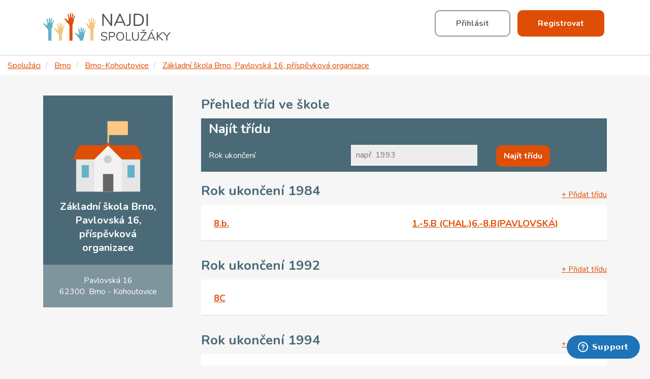

--- FILE ---
content_type: text/html; charset=utf-8
request_url: https://najdispoluzaky.cz/skola/304/
body_size: 5188
content:
<!DOCTYPE html>
<html lang="cs">
<head>
    <meta charset="UTF-8">
    <meta name="viewport" content="width=device-width, initial-scale=1.0, maximum-scale=1.0, user-scalable=1">
    <title>Škola Základní škola Brno, Pavlovská 16, příspěvková organizace | Najdispoluzaky.cz</title>
    <meta name="twitter:title" content="Škola Základní škola Brno, Pavlovská 16, příspěvková organizace |">
    <meta property="og:image" content="https://najdispoluzaky.cz/images/graduation.jpg">
    <meta name="twitter:image" content="https://najdispoluzaky.cz/images/graduation.jpg">
    <meta name="twitter:card" content="summary_large_image">
    <meta name="twitter:site" content="@najdispoluzaky">
    <meta name="twitter:creator" content="@najdispoluzaky">
    <meta name="twitter:description" content="Hledáte bývalé spolužáky? Spolužáci na Vás čekají. Stačí se přihlásit do své třídy a můžete snadno komunikovat nebo pořádat třídní srazy.">
        <meta property="og:title" content="Najdispoluzaky.cz">

    <meta property="og:description"
          content="Spolužáci na Vás čekají. Stačí se přihlásit do své třídy a zavzpomínat.">

    <meta name="description" content="Navštěvoval jste Základní škola Brno, Pavlovská 16, příspěvková organizace a rád/a byste se potkal/a se svými spolužáky? Navštivte
NajdiSpoluzaky.cz, registrujte se do své třídy a třeba vymyslete třídní sraz! Přidejte se a bavte se!">

    <link rel="stylesheet" href="https://cdnjs.cloudflare.com/ajax/libs/font-awesome/4.7.0/css/font-awesome.css">
    <meta name="keywords" content="spoluzaci,spoluzaky,absolventi,spoluzaci.cz">
    <meta name="seznam-wmt" content="i5cQuLhKf099gGCss2WFTCVynBGAVodj">
<link rel="stylesheet" type="text/css" href="/webtemp/c125360b46da.css">
    
    <script>
        dataLayer = [{
            'pageType': "school",
            'isLoggedIn': false
        }];
        var isLoggedIn = false;
    </script>
    <!-- End Google Tag Manager -->
    <script async src="https://pagead2.googlesyndication.com/pagead/js/adsbygoogle.js"></script>
    <script>
        (adsbygoogle = window.adsbygoogle || []).push({
            google_ad_client: "ca-pub-2245060542877588",
            enable_page_level_ads: true
        });
    </script>

    <link
            href="https://fonts.googleapis.com/css?family=Nunito:300,300i,400,400i,600,600i,700,700i&display=fallback"
            rel="stylesheet">

    <script
            src="https://browser.sentry-cdn.com/5.12.4/bundle.min.js"
            integrity="sha384-1mOjLccPe18oBECej92DbE5SVA4k96pJSrB8Apra0TXOATvFxoAUleTrTxalU46I"
            crossorigin="anonymous"></script>
    <script type="text/javascript">
        Sentry.init({
            dsn: 'https://cc2c31e5248d42c6b27be4f96a9634bf@sentry.io/2984612'
        });
    </script>
    <link rel="stylesheet" href="https://use.fontawesome.com/releases/v5.8.2/css/all.css">
    <!-- Google Fonts -->
    <link rel="stylesheet" href="https://fonts.googleapis.com/css?family=Roboto:300,400,500,700&display=swap">

    <link rel="apple-touch-icon" sizes="180x180" href="https://najdispoluzaky.cz/apple-touch-icon.png">
    <link rel="icon" type="image/png" sizes="32x32" href="https://najdispoluzaky.cz/favicon-32x32.png">
    <link rel="icon" type="image/png" sizes="16x16" href="https://najdispoluzaky.cz/favicon-16x16.png">
    <link rel="manifest" href="https://najdispoluzaky.cz/site.webmanifest">
    <link rel="mask-icon" href="https://najdispoluzaky.cz/safari-pinned-tab.svg" color="#5bbad5">
    <meta name="msapplication-TileColor" content="#da532c">
    <meta name="theme-color" content="#ffffff">
    <link rel="canonical" href="https://najdispoluzaky.cz/skola/304/">
    <meta property="og:url" content="https://najdispoluzaky.cz/skola/304/">
    <script src="https://najdispoluzaky.cz/js/library/jquery-3.4.1.min.js"></script>
</head>

<!-- Start of najdispoluzaky Zendesk Widget script -->
<script id="ze-snippet" src="https://static.zdassets.com/ekr/snippet.js?key=bc43aeb4-434e-457a-ab0f-3c96d8092ddd"> </script>
<!-- End of najdispoluzaky Zendesk Widget script -->

<body>
<!-- Google Tag Manager -->
<script>(function (w, d, s, l, i) {
        w[l] = w[l] || [];
        w[l].push({
            'gtm.start':
                new Date().getTime(), event: 'gtm.js'
        });
        var f = d.getElementsByTagName(s)[0],
            j = d.createElement(s), dl = l != 'dataLayer' ? '&l=' + l : '';
        j.async = true;
        j.src =
            'https://www.googletagmanager.com/gtm.js?id=' + i + dl;
        f.parentNode.insertBefore(j, f);
    })(window, document, 'script', 'dataLayer', 'GTM-PT9LD28');</script>
<!-- Google Tag Manager (noscript) -->
<noscript>
    <iframe src="https://www.googletagmanager.com/ns.html?id=GTM-PT9LD28"
            height="0" width="0" style="display:none;visibility:hidden"></iframe>
</noscript>
<!-- End Google Tag Manager (noscript) -->
<script type="application/javascript">
</script>
<div class="box">
<header>
    <div class="inner_box">
        <div class="logotype">
            <a href="/"><img src="https://najdispoluzaky.cz/images/logo-h.svg" alt="Spolužáci logo" title="Spolužáci logo"></a>
        </div>
        <div class="block_login">
            <button class="default show-popup" data-name="login-form">
                <span class="show-popup" data-name="login-form">Přihlásit</span>
            </button>
            <button class="submit show-popup" data-name="register-form">
                <span class="show-popup" data-name="register-form">Registrovat</span>
            </button>
        </div>
        <div class="block_login">
        </div>
        <div class="clear"></div>
    </div>
</header>
<ul class="breadcrumb" vocab="https://schema.org/" typeof="BreadcrumbList">
    <li property="itemListElement" typeof="ListItem">
        <a property="item" typeof="WebPage" href="/">
            <span property="name">Spolužáci</span>
        </a>
        <meta property="position" content="1">
    </li>
    <li property="itemListElement" typeof="ListItem">
        <a property="item" typeof="WebPage" href="/okres/4/">
            <span property="name">Brno</span>
        </a>
        <meta property="position" content="2">
    </li>
    <li property="itemListElement" typeof="ListItem">
        <a property="item" typeof="WebPage" href="/mesto/342/">
            <span property="name">Brno-Kohoutovice</span>
        </a>
        <meta property="position" content="3">
    </li>
    <li property="itemListElement" typeof="ListItem">
        <a property="item" typeof="WebPage" href="/skola/304/">
            <span property="name">Základní škola Brno, Pavlovská 16, příspěvková organizace</span>
        </a>
        <meta property="position" content="4">
    </li>
</ul>

    <section class="subpage">
        <div class="inner_box">
            <!-- ASIDE skola / desktop zobrazeni -->
            <div class="desktop_view">
                <aside>
                    <div class="avatar school">
                            <div class="no-image-photo">
                                <img title="Základní škola Brno, Pavlovská 16, příspěvková organizace"
                                                                 alt="Základní škola Brno, Pavlovská 16, příspěvková organizace" src="/data-images/no_image.svg">
                            </div>
                        <div class="name"><h1 class="name">Základní škola Brno, Pavlovská 16, příspěvková organizace</h1></div>
                        <div class="address">
                            <div>Pavlovská 16<br/>62300 &nbsp;Brno - Kohoutovice</div>
                        </div>
                        <div class="clear"></div>
                    </div>
                </aside>
            </div>

            <!-- ASIDE skoly / mobilni zobrazeni -->
            <div class="mobile_view school">
                <aside>
                    <div class="avatar school">
                            <div class="no-image-photo">
                                <img title="Základní škola Brno, Pavlovská 16, příspěvková organizace"
                                                                 alt="Základní škola Brno, Pavlovská 16, příspěvková organizace" src="/data-images/no_image.svg">
                            </div>
                        <div class="name"><h1 class="name">Základní škola Brno, Pavlovská 16, příspěvková organizace</h1></div>
                        <div class="clear"></div>
                    </div>
                </aside>
            </div>

            <h2 style="
    margin-top: 10px;
    margin-bottom: 10px;
">Přehled tříd ve škole</h2>
            <article>
                <div class="endyear_calculator form_block">
                    <h2>Najít třídu</h2>
                    <div class="row">
                        <div class="col p35">
                            Rok ukončení
                        </div>
                        <div class="col p35">
                            <form action="#" class="search-year-form">
                                <input type="text" placeholder="např. 1993" class="year" id="search-year">
                            </form>
                        </div>
                        <div class="col p30">
                            <button data-login="1" data-name="add-class-form show-popup" class="submit low searchClass">
                                <span>Najít třídu</span>
                            </button>
                        </div>
                        <div class="clear"></div>
                    </div>
                </div>

                <div class="container school" id="class-1984">
                    <h2>
                        Rok ukončení <span>1984</span>
                        <a href="#" class="show-popup" data-login="1" data-name="add-class-form">+ Přidat třídu</a>
                    </h2>
                    <div class="block">
                            <div class="row">
                            <div class="classroom col p50">
                                <a class="withoutLogin" href="/trida/468051/">8.b.</a>
                            </div>

                            
                            
                            <div class="classroom col p50">
                                <a class="withoutLogin" href="/trida/14500/">1.-5.B (CHAL.)6.-8.B(PAVLOVSKÁ)</a>
                            </div>
                                <div class="clear"></div>
                            </div>
                    </div>
                </div>
                <div class="container school" id="class-1992">
                    <h2>
                        Rok ukončení <span>1992</span>
                        <a href="#" class="show-popup" data-login="1" data-name="add-class-form">+ Přidat třídu</a>
                    </h2>
                    <div class="block">
                            <div class="row">
                            <div class="classroom col p50">
                                <a class="withoutLogin" href="/trida/473668/">8C</a>
                            </div>
                                <div class="clear"></div>
                            </div>
                    </div>
                </div>
                <div class="container school" id="class-1994">
                    <h2>
                        Rok ukončení <span>1994</span>
                        <a href="#" class="show-popup" data-login="1" data-name="add-class-form">+ Přidat třídu</a>
                    </h2>
                    <div class="block">
                            <div class="row">
                            <div class="classroom col p50">
                                <a class="withoutLogin" href="/trida/14538/">8.E</a>
                            </div>
                                <div class="clear"></div>
                            </div>
                    </div>
                </div>
                <div class="container school" id="class-1997">
                    <h2>
                        Rok ukončení <span>1997</span>
                        <a href="#" class="show-popup" data-login="1" data-name="add-class-form">+ Přidat třídu</a>
                    </h2>
                    <div class="block">
                            <div class="row">
                            <div class="classroom col p50">
                                <a class="withoutLogin" href="/trida/14544/">9.C (A,B)</a>
                            </div>
                                <div class="clear"></div>
                            </div>
                    </div>
                </div>


                <div class="add_banner">
                    <h2>Vaše třída tu není? Jednoduše ji přidejte...</h2>
                    <div>
                        <button class="submit show-popup" data-login="1" data-name="add-class-form">Přidat moji třídu
                        </button>
                    </div>
                </div>
            </article>
            <div class="clear"></div>
        </div>
    </section>
<div class="overlay" id="add-class-form" style="display: none;">
    <div class="popup_dialog">
        <a href="#" class="close-icon close-popup"></a>
        <h2>Přidat třídu</h2>
        <div class="content">
            <form action="/skola/304/" method="post" id="frm-addClass-addClassForm">
                <div class="row">
                    <div class="col p100">
                        <label for="frm-addClass-addClassForm-name">Jméno třídy</label>
                        <input type="text" name="name" id="frm-addClass-addClassForm-name" required data-nette-rules='[{"op":":filled","msg":"This field is required."}]'>
                    </div>
                </div>
                <div class="row">
                    <div class="col p100">
                        <label for="frm-addClass-addClassForm-finish_year">Rok ukončení</label>
                        <input type="number" name="finish_year" min="1900" max="2100" id="frm-addClass-addClassForm-finish_year" required data-nette-rules='[{"op":":filled","msg":"This field is required."},{"op":":integer","msg":"Rok ukončení musí být číslo"},{"op":":range","msg":"Rok ukončení musí být od 1900 do 2100","arg":[1900,2100]}]'>
                    </div>
                </div>
                <div class="row">
                    <div class="col p100">
                        <label for="frm-addClass-addClassForm-question">Otázka před vstupem do třídy</label>
                        <input type="text" name="question" id="frm-addClass-addClassForm-question" required data-nette-rules='[{"op":":filled","msg":"This field is required."}]'>
                    </div>
                </div>
                <div class="row">
                    <div class="col p100">
                        <label for="frm-addClass-addClassForm-answer">Odpověď</label>
                        <input type="text" name="answer" id="frm-addClass-addClassForm-answer" required data-nette-rules='[{"op":":filled","msg":"This field is required."}]'>
                    </div>
                </div>
                <div class="controls">
                    <button class="submit" type="submit" name="_submit" value="Přidat třídu"><span>Přidat třídu</span></button>
                </div>
            <input type="hidden" name="_do" value="addClass-addClassForm-submit"></form>

        </div>
    </div>
</div>

        <div class="subpage_ads ab-ads-down">
            <div class="inner_box">
                <script async src="https://pagead2.googlesyndication.com/pagead/js/adsbygoogle.js"></script>
                <!-- Spoluzaci - layout - down -->
                <ins class="adsbygoogle"
                     style="display:block"
                     data-ad-client="ca-pub-2245060542877588"
                     data-ad-slot="3192783205"
                     data-ad-format="auto"
                     data-full-width-responsive="true"></ins>
                <script>
                    (adsbygoogle = window.adsbygoogle || []).push({});
                </script>
            </div>
        </div>


<footer>
    <div class="inner_box">
        <p><a href="/donate/">Podpořte nás</a> -
            <a href="/centrum-napadu/">Centrum nápadů</a> -
            <a href="/statistiky/">Statistiky</a> </p>
    </div>
    <div class="inner_box">
        <p>©2026 - Službu provozuje NajdiSpoluzaky.cz - <a href="/smluvni-podminky/">Všeobecné
                podmínky</a></p>
    </div>
</footer>

<form action="/skola/304/" method="post" id="frm-loginForm-loginForm">
<div class="overlay" id="login-form" style="display: none;">
    <div class="popup_dialog">
        <a href="#" class="close-icon close-popup"></a>
        <h2>Přihlaste se prosím</h2>
        <div class="content">

            <div class="controls">
                <a class="fb btn" href="/skola/304/?do=loginForm-redirectOnFb">
                    <i class="fab fa-facebook fa-fw icon"></i> Přihlásit přes Facebook
                </a>
                <a class="google btn" href="/skola/304/?do=loginForm-redirectOnGoogle">
                    <i class="fab fa-google fa-fw icon"></i> Přihlásit přes Google
                </a>
            </div>
            <div class="row">
                <div class="col p100">
                    <label for="frm-loginForm-loginForm-email">Email</label>
                    <input type="email" name="email" id="frm-loginForm-loginForm-email" required data-nette-rules='[{"op":":filled","msg":"This field is required."},{"op":":email","msg":"Please enter a valid email address."}]'>
                </div>
            </div>
            <div class="row">
                <div class="col p100">
                    <label for="password">
                        Heslo
                        <a href="#" data-name="remember-password-form" class="show-popup" data-hide-popup="1">Nepamatuji
                            si heslo</a>
                    </label>
                    <div>
                        <input type="password" name="password" id="frm-loginForm-loginForm-password" required data-nette-rules='[{"op":":filled","msg":"This field is required."}]' class="password">
                        <span class="fa fa-fw fa-eye field-icon toggle-password"></span>
                    </div>
                </div>
            </div>

            <div class="controls">
                <button class="submit" type="submit" name="_submit" value="Přihlásit se"><span>Přihlásit se</span></button>
                <p>Ještě nemáte účet? <a href="#" data-name="register-form" class="show-popup"
                                         data-hide-popup="1">Zaregistrujte se</a></p>
            </div>

        </div>
    </div>
</div>
<input type="hidden" name="_do" value="loginForm-loginForm-submit"></form>
<form action="/skola/304/" method="post" id="frm-registerForm-registerForm">
<div class="overlay" id="register-form" style="display: none;">
    <div class="popup_dialog">
        <a href="#" class="close-icon close-popup"></a>
        <h2>Registrace</h2>
        <div class="content">
            <p class="registration-B">Pokud už účet máte? <a href="#" data-name="login-form" class="show-popup"
                                      data-hide-popup="1">Můžete se přihlásit</a></p>
                <div class="controls_without_padding">
                    <a class="fb btn" href="/skola/304/?do=registerForm-redirectOnFb">
                        <i class="fab fa-facebook fa-fw icon"></i> Registrovat přes Facebook
                    </a>
                    <a class="google btn" href="/skola/304/?do=registerForm-redirectOnGoogle">
                        <i class="fab fa-google fa-fw icon"></i> Registrovat přes Google
                    </a>
                    <p>nebo</p>
                    <p><strong>Zaregistruj se pomocí své e-mailové adresy</strong></p>
                </div>
                <div class="row">
                    <div class="col p50">
                        <label for="frm-registerForm-registerForm-firstName">Jméno</label>
                        <input type="text" name="firstName" id="frm-registerForm-registerForm-firstName" required data-nette-rules='[{"op":":filled","msg":"Je nutné zadat svoje jméno."}]'>
                    </div>
                    <div class="col p50">
                        <label for="frm-registerForm-registerForm-lastName">Příjmení</label>
                        <input type="text" name="lastName" id="frm-registerForm-registerForm-lastName" required data-nette-rules='[{"op":":filled","msg":"Je nutné zadat svoje příjmení"}]'>
                    </div>
                    <div class="clear"></div>
                </div>
                <div class="row">
                    <div class="col p100">
                        <label>Pohlaví:</label>
                            <div class="radio_wrap">
                                <input type="radio" name="gender" id="frm-registerForm-registerForm-gender-0" required data-nette-rules='[{"op":":filled","msg":"Je nutné vybrat pohlaví."}]' value="0">
                                <span></span>
                                <label for="frm-registerForm-registerForm-gender-0">muž</label>
                            </div>
                            <div class="radio_wrap">
                                <input type="radio" name="gender" id="frm-registerForm-registerForm-gender-1" required data-nette-rules='[{"op":":filled","msg":"Je nutné vybrat pohlaví."}]' value="1">
                                <span></span>
                                <label for="frm-registerForm-registerForm-gender-1">žena</label>
                            </div>
                    </div>
                </div>
                <div class="row">
                    <div class="col p100">
                        <label for="frm-registerForm-registerForm-email">Email</label>
                        <input type="email" name="email" id="frm-registerForm-registerForm-email" required data-nette-rules='[{"op":":filled","msg":"This field is required."},{"op":":email","msg":"Please enter a valid email address."}]'>
                    </div>
                </div>
                <div class="row">
                    <div class="col p100">
                        <label for="frm-registerForm-registerForm-password">Nové heslo</label>
                        <div>
                            <input type="password" name="password" id="frm-registerForm-registerForm-password" required data-nette-rules='[{"op":":filled","msg":"Je nutné zadat heslo."},{"op":":minLength","msg":"Heslo musí mít alespoň 5 znaků","arg":5}]' class="password">
                            <span class="fa fa-fw fa-eye field-icon toggle-password"></span>
                        </div>
                    </div>
                </div>
                <p>
                    Registrací vyjádříte svůj souhlas s <a target="_blank" href="/policy/">Zásadami používání dat</a> a <a target="_blank" href="/smluvni-podminky/">Smluvn&iacute; podm&iacute;nky</a>
                </p>
                <div class="controls">
                    <button class="submit" type="submit" name="_submit" value="Registrace"><span>Zaregistrovat</span></button>
                </div>
        </div>
    </div>
</div>
<input type="hidden" name="_do" value="registerForm-registerForm-submit"></form>
<div class="overlay" id="remember-password-form" style="display: none;">
    <div class="popup_dialog">
        <a href="#" class="close-icon close-popup"></a>
        <h2>Obnovení hesla</h2>

        <div class="content">
            <div class="row">
                <p>Pokud jste zapoměl/a heslo, je možné si ho jednoduše obnovit pomocí tohoto formuláře. Během chvilky
                    vám příjde e-mail. Pomocí, kterého si můžete heslo obnovit.</p>
            </div>
            <form action="/skola/304/" method="post" id="frm-rememberPasswordForm-rememberPasswordForm">
                <div class="row">
                    <div class="col p100">
                        <label for="frm-rememberPasswordForm-rememberPasswordForm-email">Váš email</label>
                        <input type="email" name="email" id="frm-rememberPasswordForm-rememberPasswordForm-email" required data-nette-rules='[{"op":":filled","msg":"This field is required."},{"op":":email","msg":"Please enter a valid email address."}]'>
                    </div>
                </div>
                <div class="controls">
                    <button class="submit" type="submit" name="_submit" value="Odeslat"><span>Obnovit heslo</span></button>
                </div>
            <input type="hidden" name="_do" value="rememberPasswordForm-rememberPasswordForm-submit"><!--[if IE]><input type=IEbug disabled style="display:none"><![endif]-->
</form>

        </div>
    </div>
</div>


</div>
<script src="/webtemp/b7a7f689045e.js"></script>


<script defer src="https://static.cloudflareinsights.com/beacon.min.js/vcd15cbe7772f49c399c6a5babf22c1241717689176015" integrity="sha512-ZpsOmlRQV6y907TI0dKBHq9Md29nnaEIPlkf84rnaERnq6zvWvPUqr2ft8M1aS28oN72PdrCzSjY4U6VaAw1EQ==" data-cf-beacon='{"version":"2024.11.0","token":"3849b4de586c4f0cb295aa9c00b22061","r":1,"server_timing":{"name":{"cfCacheStatus":true,"cfEdge":true,"cfExtPri":true,"cfL4":true,"cfOrigin":true,"cfSpeedBrain":true},"location_startswith":null}}' crossorigin="anonymous"></script>
</body>
</html>


--- FILE ---
content_type: text/html; charset=utf-8
request_url: https://www.google.com/recaptcha/api2/aframe
body_size: 183
content:
<!DOCTYPE HTML><html><head><meta http-equiv="content-type" content="text/html; charset=UTF-8"></head><body><script nonce="FXTddJ5TsnuuFmymj-9R5w">/** Anti-fraud and anti-abuse applications only. See google.com/recaptcha */ try{var clients={'sodar':'https://pagead2.googlesyndication.com/pagead/sodar?'};window.addEventListener("message",function(a){try{if(a.source===window.parent){var b=JSON.parse(a.data);var c=clients[b['id']];if(c){var d=document.createElement('img');d.src=c+b['params']+'&rc='+(localStorage.getItem("rc::a")?sessionStorage.getItem("rc::b"):"");window.document.body.appendChild(d);sessionStorage.setItem("rc::e",parseInt(sessionStorage.getItem("rc::e")||0)+1);localStorage.setItem("rc::h",'1769085274378');}}}catch(b){}});window.parent.postMessage("_grecaptcha_ready", "*");}catch(b){}</script></body></html>

--- FILE ---
content_type: image/svg+xml
request_url: https://najdispoluzaky.cz/data-images/no_image.svg
body_size: 191
content:
<?xml version="1.0" encoding="utf-8"?>
<!-- Generator: Adobe Illustrator 23.0.3, SVG Export Plug-In . SVG Version: 6.00 Build 0)  -->
<svg version="1.1" id="Layer_1" xmlns="http://www.w3.org/2000/svg" xmlns:xlink="http://www.w3.org/1999/xlink" x="0px" y="0px"
	 viewBox="0 0 125.25 125.52" style="enable-background:new 0 0 125.25 125.52;" xml:space="preserve">
<style type="text/css">
	.st0{fill:#FCC883;}
	.st1{fill:#DE4E07;}
	.st2{fill:#E6E6E6;}
	.st3{fill:#F2F2F2;}
	.st4{fill:#666666;}
	.st5{fill:#63B3C6;}
	.st6{fill:#CCCCCC;}
</style>
<g>
	<rect x="61.5" y="29.78" class="st0" width="2.5" height="16.38"/>
	<polygon class="st1" points="83.75,112.25 41.5,112.25 41.5,62.28 62.63,41.16 83.75,62.28 	"/>
	<rect x="13.25" y="67.28" class="st2" width="98.75" height="49.97"/>
	<polygon class="st1" points="107,45.53 18.25,45.53 8.25,67.28 117,67.28 	"/>
	<rect x="61.5" y="8.27" class="st0" width="31.5" height="21.51"/>
	<polygon class="st3" points="83.75,117.25 41.5,117.25 41.5,67.28 62.63,46.16 83.75,67.28 	"/>
	<rect x="54.63" y="90.03" class="st4" width="16" height="27.22"/>
	<rect x="21.9" y="76.28" class="st5" width="10.96" height="19.33"/>
	<circle class="st6" cx="61.92" cy="67.28" r="6.13"/>
	<rect x="92.4" y="76.28" class="st5" width="10.96" height="19.33"/>
</g>
</svg>
